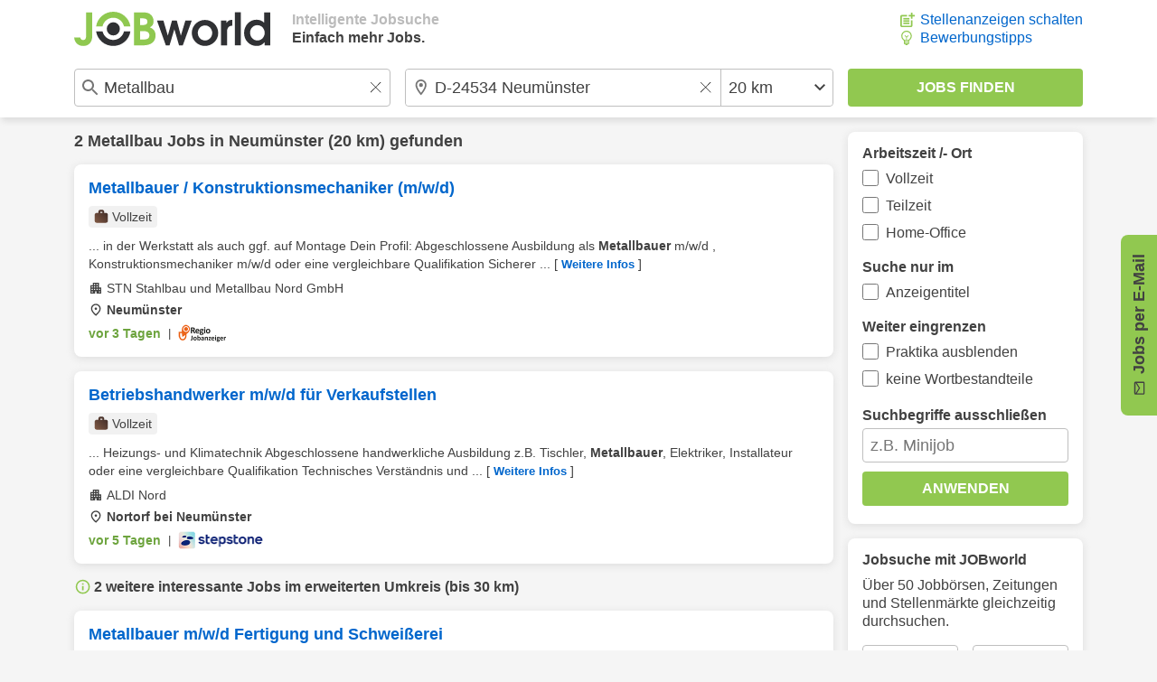

--- FILE ---
content_type: image/svg+xml
request_url: https://www.jobworld.de/bilder/icons/calendar-v0-green.svg
body_size: 3797
content:
<?xml version="1.0" encoding="UTF-8" standalone="no"?>
<!DOCTYPE svg PUBLIC "-//W3C//DTD SVG 1.1//EN" "http://www.w3.org/Graphics/SVG/1.1/DTD/svg11.dtd">
<svg width="100%" height="100%" viewBox="0 0 24 24" version="1.1" xmlns="http://www.w3.org/2000/svg" xmlns:xlink="http://www.w3.org/1999/xlink" xml:space="preserve" xmlns:serif="http://www.serif.com/" style="fill-rule:evenodd;clip-rule:evenodd;stroke-linejoin:round;stroke-miterlimit:2;">
    <g transform="matrix(0.025,0,0,0.025,0,24)">
        <path d="M206.78,-60.78C177.247,-60.78 152.197,-71.063 131.63,-91.63C111.063,-112.197 100.78,-137.247 100.78,-166.78L100.78,-713.22C100.78,-742.753 111.063,-767.803 131.63,-788.37C152.197,-808.937 177.247,-819.22 206.78,-819.22L240,-819.22L240,-899.22L333,-899.22L333,-819.22L627,-819.22L627,-899.22L720,-899.22L720,-819.22L753.22,-819.22C782.753,-819.22 807.803,-808.937 828.37,-788.37C848.937,-767.803 859.22,-742.753 859.22,-713.22L859.22,-166.78C859.22,-137.247 848.937,-112.197 828.37,-91.63C807.803,-71.063 782.753,-60.78 753.22,-60.78L206.78,-60.78ZM206.78,-166.78L753.22,-166.78L753.22,-560L206.78,-560L206.78,-166.78ZM206.78,-640L753.22,-640L753.22,-713.22L206.78,-713.22L206.78,-640ZM206.78,-640L206.78,-713.22L206.78,-640ZM480,-395.48C467.387,-395.48 456.813,-399.747 448.28,-408.28C439.747,-416.813 435.48,-427.387 435.48,-440C435.48,-452.613 439.747,-463.187 448.28,-471.72C456.813,-480.253 467.387,-484.52 480,-484.52C492.613,-484.52 503.187,-480.253 511.72,-471.72C520.253,-463.187 524.52,-452.613 524.52,-440C524.52,-427.387 520.253,-416.813 511.72,-408.28C503.187,-399.747 492.613,-395.48 480,-395.48ZM320,-395.48C307.387,-395.48 296.813,-399.747 288.28,-408.28C279.747,-416.813 275.48,-427.387 275.48,-440C275.48,-452.613 279.747,-463.187 288.28,-471.72C296.813,-480.253 307.387,-484.52 320,-484.52C332.613,-484.52 343.187,-480.253 351.72,-471.72C360.253,-463.187 364.52,-452.613 364.52,-440C364.52,-427.387 360.253,-416.813 351.72,-408.28C343.187,-399.747 332.613,-395.48 320,-395.48ZM640,-395.48C627.913,-395.48 617.47,-399.747 608.67,-408.28C599.877,-416.813 595.48,-427.387 595.48,-440C595.48,-452.613 599.877,-463.187 608.67,-471.72C617.47,-480.253 628.007,-484.52 640.28,-484.52C652.56,-484.52 663.003,-480.253 671.61,-471.72C680.217,-463.187 684.52,-452.613 684.52,-440C684.52,-427.387 680.253,-416.813 671.72,-408.28C663.187,-399.747 652.613,-395.48 640,-395.48ZM480,-235.48C467.387,-235.48 456.813,-239.877 448.28,-248.67C439.747,-257.47 435.48,-268.007 435.48,-280.28C435.48,-292.56 439.747,-303.003 448.28,-311.61C456.813,-320.217 467.387,-324.52 480,-324.52C492.613,-324.52 503.187,-320.253 511.72,-311.72C520.253,-303.187 524.52,-292.613 524.52,-280C524.52,-267.913 520.253,-257.47 511.72,-248.67C503.187,-239.877 492.613,-235.48 480,-235.48ZM320,-235.48C307.387,-235.48 296.813,-239.877 288.28,-248.67C279.747,-257.47 275.48,-268.007 275.48,-280.28C275.48,-292.56 279.747,-303.003 288.28,-311.61C296.813,-320.217 307.387,-324.52 320,-324.52C332.613,-324.52 343.187,-320.253 351.72,-311.72C360.253,-303.187 364.52,-292.613 364.52,-280C364.52,-267.913 360.253,-257.47 351.72,-248.67C343.187,-239.877 332.613,-235.48 320,-235.48ZM640,-235.48C627.913,-235.48 617.47,-239.877 608.67,-248.67C599.877,-257.47 595.48,-268.007 595.48,-280.28C595.48,-292.56 599.877,-303.003 608.67,-311.61C617.47,-320.217 628.007,-324.52 640.28,-324.52C652.56,-324.52 663.003,-320.253 671.61,-311.72C680.217,-303.187 684.52,-292.613 684.52,-280C684.52,-267.913 680.253,-257.47 671.72,-248.67C663.187,-239.877 652.613,-235.48 640,-235.48Z" style="fill:url(#_Linear1);fill-rule:nonzero;"/>
    </g>
    <defs>
        <linearGradient id="_Linear1" x1="0" y1="0" x2="1" y2="0" gradientUnits="userSpaceOnUse" gradientTransform="matrix(960,-960,960,960,0,0)"><stop offset="0" style="stop-color:rgb(0,102,204);stop-opacity:1"/><stop offset="1" style="stop-color:rgb(145,200,80);stop-opacity:1"/></linearGradient>
    </defs>
</svg>


--- FILE ---
content_type: image/svg+xml
request_url: https://www.jobworld.de/bilder/icons/remuneration-green.svg
body_size: 1848
content:
<?xml version="1.0" encoding="UTF-8" standalone="no"?>
<!DOCTYPE svg PUBLIC "-//W3C//DTD SVG 1.1//EN" "http://www.w3.org/Graphics/SVG/1.1/DTD/svg11.dtd">
<svg width="100%" height="100%" viewBox="0 0 24 24" version="1.1" xmlns="http://www.w3.org/2000/svg" xmlns:xlink="http://www.w3.org/1999/xlink" xml:space="preserve" xmlns:serif="http://www.serif.com/" style="fill-rule:evenodd;clip-rule:evenodd;stroke-linejoin:round;stroke-miterlimit:2;">
    <path d="M8.275,21.85C6.555,21.85 5.104,21.259 3.922,20.078C2.741,18.897 2.15,17.447 2.15,15.727C2.15,15.009 2.271,14.311 2.514,13.634C2.757,12.957 3.102,12.346 3.55,11.8L7.025,7.65L4.275,2.15L19.7,2.15L16.95,7.65L20.425,11.8C20.892,12.35 21.246,12.964 21.488,13.641C21.729,14.319 21.85,15.015 21.85,15.731C21.85,17.444 21.255,18.892 20.064,20.075C18.873,21.258 17.426,21.85 15.725,21.85L8.275,21.85ZM12,16.325C11.367,16.325 10.833,16.108 10.4,15.675C9.967,15.242 9.75,14.708 9.75,14.075C9.75,13.442 9.967,12.908 10.4,12.475C10.833,12.042 11.367,11.825 12,11.825C12.633,11.825 13.167,12.042 13.6,12.475C14.033,12.908 14.25,13.442 14.25,14.075C14.25,14.708 14.033,15.242 13.6,15.675C13.167,16.108 12.633,16.325 12,16.325ZM9.875,6.3L14.15,6.3L14.65,5.275L9.35,5.275L9.875,6.3ZM8.275,18.725L15.725,18.725C16.563,18.725 17.273,18.435 17.854,17.855C18.435,17.275 18.725,16.566 18.725,15.729C18.725,15.376 18.667,15.038 18.55,14.713C18.433,14.387 18.258,14.092 18.025,13.825L14.375,9.425L9.625,9.425L5.975,13.8C5.742,14.083 5.567,14.389 5.45,14.718C5.333,15.046 5.275,15.382 5.275,15.725C5.275,16.563 5.565,17.273 6.146,17.854C6.727,18.435 7.437,18.725 8.275,18.725Z" style="fill:url(#_Linear1);fill-rule:nonzero;"/>
    <defs>
        <linearGradient id="_Linear1" x1="0" y1="0" x2="1" y2="0" gradientUnits="userSpaceOnUse" gradientTransform="matrix(24,-24,24,24,0,24)"><stop offset="0" style="stop-color:rgb(0,102,204);stop-opacity:1"/><stop offset="1" style="stop-color:rgb(145,200,80);stop-opacity:1"/></linearGradient>
    </defs>
</svg>
